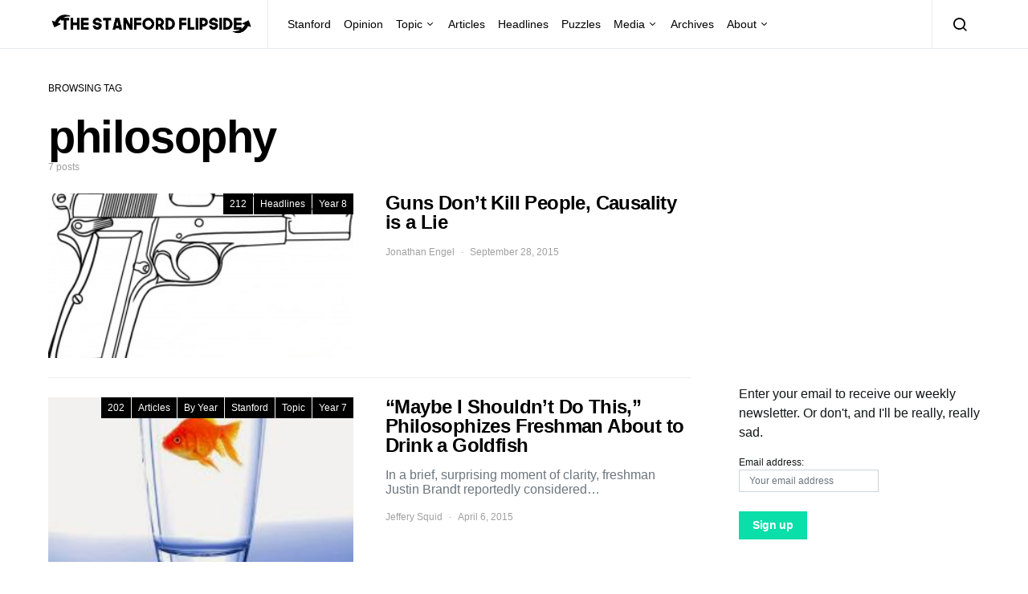

--- FILE ---
content_type: text/html; charset=UTF-8
request_url: https://stanfordflipside.com/tag/philosophy/
body_size: 10823
content:
<!doctype html>
<html lang="en-US">
<head>
	<meta charset="UTF-8">
	<meta name="viewport" content="width=device-width, initial-scale=1">
	<link rel="profile" href="http://gmpg.org/xfn/11">

	<title>philosophy &#8211; The Stanford Flipside</title>
<meta name='robots' content='max-image-preview:large' />
<link rel="alternate" type="application/rss+xml" title="The Stanford Flipside &raquo; Feed" href="https://stanfordflipside.com/feed/" />
<link rel="alternate" type="application/rss+xml" title="The Stanford Flipside &raquo; Comments Feed" href="https://stanfordflipside.com/comments/feed/" />
<link rel="alternate" type="application/rss+xml" title="The Stanford Flipside &raquo; philosophy Tag Feed" href="https://stanfordflipside.com/tag/philosophy/feed/" />
<script type="text/javascript">
/* <![CDATA[ */
window._wpemojiSettings = {"baseUrl":"https:\/\/s.w.org\/images\/core\/emoji\/15.0.3\/72x72\/","ext":".png","svgUrl":"https:\/\/s.w.org\/images\/core\/emoji\/15.0.3\/svg\/","svgExt":".svg","source":{"concatemoji":"https:\/\/stanfordflipside.com\/wp-includes\/js\/wp-emoji-release.min.js?ver=6.5.7"}};
/*! This file is auto-generated */
!function(i,n){var o,s,e;function c(e){try{var t={supportTests:e,timestamp:(new Date).valueOf()};sessionStorage.setItem(o,JSON.stringify(t))}catch(e){}}function p(e,t,n){e.clearRect(0,0,e.canvas.width,e.canvas.height),e.fillText(t,0,0);var t=new Uint32Array(e.getImageData(0,0,e.canvas.width,e.canvas.height).data),r=(e.clearRect(0,0,e.canvas.width,e.canvas.height),e.fillText(n,0,0),new Uint32Array(e.getImageData(0,0,e.canvas.width,e.canvas.height).data));return t.every(function(e,t){return e===r[t]})}function u(e,t,n){switch(t){case"flag":return n(e,"\ud83c\udff3\ufe0f\u200d\u26a7\ufe0f","\ud83c\udff3\ufe0f\u200b\u26a7\ufe0f")?!1:!n(e,"\ud83c\uddfa\ud83c\uddf3","\ud83c\uddfa\u200b\ud83c\uddf3")&&!n(e,"\ud83c\udff4\udb40\udc67\udb40\udc62\udb40\udc65\udb40\udc6e\udb40\udc67\udb40\udc7f","\ud83c\udff4\u200b\udb40\udc67\u200b\udb40\udc62\u200b\udb40\udc65\u200b\udb40\udc6e\u200b\udb40\udc67\u200b\udb40\udc7f");case"emoji":return!n(e,"\ud83d\udc26\u200d\u2b1b","\ud83d\udc26\u200b\u2b1b")}return!1}function f(e,t,n){var r="undefined"!=typeof WorkerGlobalScope&&self instanceof WorkerGlobalScope?new OffscreenCanvas(300,150):i.createElement("canvas"),a=r.getContext("2d",{willReadFrequently:!0}),o=(a.textBaseline="top",a.font="600 32px Arial",{});return e.forEach(function(e){o[e]=t(a,e,n)}),o}function t(e){var t=i.createElement("script");t.src=e,t.defer=!0,i.head.appendChild(t)}"undefined"!=typeof Promise&&(o="wpEmojiSettingsSupports",s=["flag","emoji"],n.supports={everything:!0,everythingExceptFlag:!0},e=new Promise(function(e){i.addEventListener("DOMContentLoaded",e,{once:!0})}),new Promise(function(t){var n=function(){try{var e=JSON.parse(sessionStorage.getItem(o));if("object"==typeof e&&"number"==typeof e.timestamp&&(new Date).valueOf()<e.timestamp+604800&&"object"==typeof e.supportTests)return e.supportTests}catch(e){}return null}();if(!n){if("undefined"!=typeof Worker&&"undefined"!=typeof OffscreenCanvas&&"undefined"!=typeof URL&&URL.createObjectURL&&"undefined"!=typeof Blob)try{var e="postMessage("+f.toString()+"("+[JSON.stringify(s),u.toString(),p.toString()].join(",")+"));",r=new Blob([e],{type:"text/javascript"}),a=new Worker(URL.createObjectURL(r),{name:"wpTestEmojiSupports"});return void(a.onmessage=function(e){c(n=e.data),a.terminate(),t(n)})}catch(e){}c(n=f(s,u,p))}t(n)}).then(function(e){for(var t in e)n.supports[t]=e[t],n.supports.everything=n.supports.everything&&n.supports[t],"flag"!==t&&(n.supports.everythingExceptFlag=n.supports.everythingExceptFlag&&n.supports[t]);n.supports.everythingExceptFlag=n.supports.everythingExceptFlag&&!n.supports.flag,n.DOMReady=!1,n.readyCallback=function(){n.DOMReady=!0}}).then(function(){return e}).then(function(){var e;n.supports.everything||(n.readyCallback(),(e=n.source||{}).concatemoji?t(e.concatemoji):e.wpemoji&&e.twemoji&&(t(e.twemoji),t(e.wpemoji)))}))}((window,document),window._wpemojiSettings);
/* ]]> */
</script>
<style id='wp-emoji-styles-inline-css' type='text/css'>

	img.wp-smiley, img.emoji {
		display: inline !important;
		border: none !important;
		box-shadow: none !important;
		height: 1em !important;
		width: 1em !important;
		margin: 0 0.07em !important;
		vertical-align: -0.1em !important;
		background: none !important;
		padding: 0 !important;
	}
</style>
<link rel='stylesheet' id='wp-block-library-css' href='https://stanfordflipside.com/wp-includes/css/dist/block-library/style.min.css?ver=6.5.7' type='text/css' media='all' />
<style id='classic-theme-styles-inline-css' type='text/css'>
/*! This file is auto-generated */
.wp-block-button__link{color:#fff;background-color:#32373c;border-radius:9999px;box-shadow:none;text-decoration:none;padding:calc(.667em + 2px) calc(1.333em + 2px);font-size:1.125em}.wp-block-file__button{background:#32373c;color:#fff;text-decoration:none}
</style>
<style id='global-styles-inline-css' type='text/css'>
body{--wp--preset--color--black: #000000;--wp--preset--color--cyan-bluish-gray: #abb8c3;--wp--preset--color--white: #ffffff;--wp--preset--color--pale-pink: #f78da7;--wp--preset--color--vivid-red: #cf2e2e;--wp--preset--color--luminous-vivid-orange: #ff6900;--wp--preset--color--luminous-vivid-amber: #fcb900;--wp--preset--color--light-green-cyan: #7bdcb5;--wp--preset--color--vivid-green-cyan: #00d084;--wp--preset--color--pale-cyan-blue: #8ed1fc;--wp--preset--color--vivid-cyan-blue: #0693e3;--wp--preset--color--vivid-purple: #9b51e0;--wp--preset--gradient--vivid-cyan-blue-to-vivid-purple: linear-gradient(135deg,rgba(6,147,227,1) 0%,rgb(155,81,224) 100%);--wp--preset--gradient--light-green-cyan-to-vivid-green-cyan: linear-gradient(135deg,rgb(122,220,180) 0%,rgb(0,208,130) 100%);--wp--preset--gradient--luminous-vivid-amber-to-luminous-vivid-orange: linear-gradient(135deg,rgba(252,185,0,1) 0%,rgba(255,105,0,1) 100%);--wp--preset--gradient--luminous-vivid-orange-to-vivid-red: linear-gradient(135deg,rgba(255,105,0,1) 0%,rgb(207,46,46) 100%);--wp--preset--gradient--very-light-gray-to-cyan-bluish-gray: linear-gradient(135deg,rgb(238,238,238) 0%,rgb(169,184,195) 100%);--wp--preset--gradient--cool-to-warm-spectrum: linear-gradient(135deg,rgb(74,234,220) 0%,rgb(151,120,209) 20%,rgb(207,42,186) 40%,rgb(238,44,130) 60%,rgb(251,105,98) 80%,rgb(254,248,76) 100%);--wp--preset--gradient--blush-light-purple: linear-gradient(135deg,rgb(255,206,236) 0%,rgb(152,150,240) 100%);--wp--preset--gradient--blush-bordeaux: linear-gradient(135deg,rgb(254,205,165) 0%,rgb(254,45,45) 50%,rgb(107,0,62) 100%);--wp--preset--gradient--luminous-dusk: linear-gradient(135deg,rgb(255,203,112) 0%,rgb(199,81,192) 50%,rgb(65,88,208) 100%);--wp--preset--gradient--pale-ocean: linear-gradient(135deg,rgb(255,245,203) 0%,rgb(182,227,212) 50%,rgb(51,167,181) 100%);--wp--preset--gradient--electric-grass: linear-gradient(135deg,rgb(202,248,128) 0%,rgb(113,206,126) 100%);--wp--preset--gradient--midnight: linear-gradient(135deg,rgb(2,3,129) 0%,rgb(40,116,252) 100%);--wp--preset--font-size--small: 13px;--wp--preset--font-size--medium: 20px;--wp--preset--font-size--large: 36px;--wp--preset--font-size--x-large: 42px;--wp--preset--spacing--20: 0.44rem;--wp--preset--spacing--30: 0.67rem;--wp--preset--spacing--40: 1rem;--wp--preset--spacing--50: 1.5rem;--wp--preset--spacing--60: 2.25rem;--wp--preset--spacing--70: 3.38rem;--wp--preset--spacing--80: 5.06rem;--wp--preset--shadow--natural: 6px 6px 9px rgba(0, 0, 0, 0.2);--wp--preset--shadow--deep: 12px 12px 50px rgba(0, 0, 0, 0.4);--wp--preset--shadow--sharp: 6px 6px 0px rgba(0, 0, 0, 0.2);--wp--preset--shadow--outlined: 6px 6px 0px -3px rgba(255, 255, 255, 1), 6px 6px rgba(0, 0, 0, 1);--wp--preset--shadow--crisp: 6px 6px 0px rgba(0, 0, 0, 1);}:where(.is-layout-flex){gap: 0.5em;}:where(.is-layout-grid){gap: 0.5em;}body .is-layout-flex{display: flex;}body .is-layout-flex{flex-wrap: wrap;align-items: center;}body .is-layout-flex > *{margin: 0;}body .is-layout-grid{display: grid;}body .is-layout-grid > *{margin: 0;}:where(.wp-block-columns.is-layout-flex){gap: 2em;}:where(.wp-block-columns.is-layout-grid){gap: 2em;}:where(.wp-block-post-template.is-layout-flex){gap: 1.25em;}:where(.wp-block-post-template.is-layout-grid){gap: 1.25em;}.has-black-color{color: var(--wp--preset--color--black) !important;}.has-cyan-bluish-gray-color{color: var(--wp--preset--color--cyan-bluish-gray) !important;}.has-white-color{color: var(--wp--preset--color--white) !important;}.has-pale-pink-color{color: var(--wp--preset--color--pale-pink) !important;}.has-vivid-red-color{color: var(--wp--preset--color--vivid-red) !important;}.has-luminous-vivid-orange-color{color: var(--wp--preset--color--luminous-vivid-orange) !important;}.has-luminous-vivid-amber-color{color: var(--wp--preset--color--luminous-vivid-amber) !important;}.has-light-green-cyan-color{color: var(--wp--preset--color--light-green-cyan) !important;}.has-vivid-green-cyan-color{color: var(--wp--preset--color--vivid-green-cyan) !important;}.has-pale-cyan-blue-color{color: var(--wp--preset--color--pale-cyan-blue) !important;}.has-vivid-cyan-blue-color{color: var(--wp--preset--color--vivid-cyan-blue) !important;}.has-vivid-purple-color{color: var(--wp--preset--color--vivid-purple) !important;}.has-black-background-color{background-color: var(--wp--preset--color--black) !important;}.has-cyan-bluish-gray-background-color{background-color: var(--wp--preset--color--cyan-bluish-gray) !important;}.has-white-background-color{background-color: var(--wp--preset--color--white) !important;}.has-pale-pink-background-color{background-color: var(--wp--preset--color--pale-pink) !important;}.has-vivid-red-background-color{background-color: var(--wp--preset--color--vivid-red) !important;}.has-luminous-vivid-orange-background-color{background-color: var(--wp--preset--color--luminous-vivid-orange) !important;}.has-luminous-vivid-amber-background-color{background-color: var(--wp--preset--color--luminous-vivid-amber) !important;}.has-light-green-cyan-background-color{background-color: var(--wp--preset--color--light-green-cyan) !important;}.has-vivid-green-cyan-background-color{background-color: var(--wp--preset--color--vivid-green-cyan) !important;}.has-pale-cyan-blue-background-color{background-color: var(--wp--preset--color--pale-cyan-blue) !important;}.has-vivid-cyan-blue-background-color{background-color: var(--wp--preset--color--vivid-cyan-blue) !important;}.has-vivid-purple-background-color{background-color: var(--wp--preset--color--vivid-purple) !important;}.has-black-border-color{border-color: var(--wp--preset--color--black) !important;}.has-cyan-bluish-gray-border-color{border-color: var(--wp--preset--color--cyan-bluish-gray) !important;}.has-white-border-color{border-color: var(--wp--preset--color--white) !important;}.has-pale-pink-border-color{border-color: var(--wp--preset--color--pale-pink) !important;}.has-vivid-red-border-color{border-color: var(--wp--preset--color--vivid-red) !important;}.has-luminous-vivid-orange-border-color{border-color: var(--wp--preset--color--luminous-vivid-orange) !important;}.has-luminous-vivid-amber-border-color{border-color: var(--wp--preset--color--luminous-vivid-amber) !important;}.has-light-green-cyan-border-color{border-color: var(--wp--preset--color--light-green-cyan) !important;}.has-vivid-green-cyan-border-color{border-color: var(--wp--preset--color--vivid-green-cyan) !important;}.has-pale-cyan-blue-border-color{border-color: var(--wp--preset--color--pale-cyan-blue) !important;}.has-vivid-cyan-blue-border-color{border-color: var(--wp--preset--color--vivid-cyan-blue) !important;}.has-vivid-purple-border-color{border-color: var(--wp--preset--color--vivid-purple) !important;}.has-vivid-cyan-blue-to-vivid-purple-gradient-background{background: var(--wp--preset--gradient--vivid-cyan-blue-to-vivid-purple) !important;}.has-light-green-cyan-to-vivid-green-cyan-gradient-background{background: var(--wp--preset--gradient--light-green-cyan-to-vivid-green-cyan) !important;}.has-luminous-vivid-amber-to-luminous-vivid-orange-gradient-background{background: var(--wp--preset--gradient--luminous-vivid-amber-to-luminous-vivid-orange) !important;}.has-luminous-vivid-orange-to-vivid-red-gradient-background{background: var(--wp--preset--gradient--luminous-vivid-orange-to-vivid-red) !important;}.has-very-light-gray-to-cyan-bluish-gray-gradient-background{background: var(--wp--preset--gradient--very-light-gray-to-cyan-bluish-gray) !important;}.has-cool-to-warm-spectrum-gradient-background{background: var(--wp--preset--gradient--cool-to-warm-spectrum) !important;}.has-blush-light-purple-gradient-background{background: var(--wp--preset--gradient--blush-light-purple) !important;}.has-blush-bordeaux-gradient-background{background: var(--wp--preset--gradient--blush-bordeaux) !important;}.has-luminous-dusk-gradient-background{background: var(--wp--preset--gradient--luminous-dusk) !important;}.has-pale-ocean-gradient-background{background: var(--wp--preset--gradient--pale-ocean) !important;}.has-electric-grass-gradient-background{background: var(--wp--preset--gradient--electric-grass) !important;}.has-midnight-gradient-background{background: var(--wp--preset--gradient--midnight) !important;}.has-small-font-size{font-size: var(--wp--preset--font-size--small) !important;}.has-medium-font-size{font-size: var(--wp--preset--font-size--medium) !important;}.has-large-font-size{font-size: var(--wp--preset--font-size--large) !important;}.has-x-large-font-size{font-size: var(--wp--preset--font-size--x-large) !important;}
.wp-block-navigation a:where(:not(.wp-element-button)){color: inherit;}
:where(.wp-block-post-template.is-layout-flex){gap: 1.25em;}:where(.wp-block-post-template.is-layout-grid){gap: 1.25em;}
:where(.wp-block-columns.is-layout-flex){gap: 2em;}:where(.wp-block-columns.is-layout-grid){gap: 2em;}
.wp-block-pullquote{font-size: 1.5em;line-height: 1.6;}
</style>
<link rel='stylesheet' id='csco-styles-css' href='https://stanfordflipside.com/wp-content/themes/spotlight/style.css?ver=1.6.3' type='text/css' media='all' />
<style id='csco-styles-inline-css' type='text/css'>
a:hover, .entry-content a, .must-log-in a, blockquote:before, .cs-bg-dark .footer-title, .cs-bg-dark .pk-social-links-scheme-bold:not(.pk-social-links-scheme-light-rounded) .pk-social-links-link .pk-social-links-icon{color:#0ADEA9;}.wp-block-button .wp-block-button__link:not(.has-background), button, .button, input[type="button"], input[type="reset"], input[type="submit"], .cs-bg-dark .pk-social-links-scheme-light-rounded .pk-social-links-link:hover .pk-social-links-icon, article .cs-overlay .post-categories a:hover, .post-format-icon > a:hover, .cs-list-articles > li > a:hover:before, .pk-bg-primary, .pk-button-primary, .pk-badge-primary, h2.pk-heading-numbered:before, .pk-post-item .pk-post-thumbnail a:hover .pk-post-number, .post-comments-show button{background-color:#0ADEA9;}.pk-bg-overlay, .pk-zoom-icon-popup:after{background-color:rgba(0,0,0,0.25);}.navbar-primary, .header-default .offcanvas-header{background-color:#ffffff;}.navbar-nav .sub-menu, .navbar-nav .cs-mega-menu-has-categories .cs-mm-categories, .navbar-primary .navbar-dropdown-container{background-color:#0a0a0a;}.navbar-nav > li.menu-item-has-children > .sub-menu:after, .navbar-primary .navbar-dropdown-container:after{border-bottom-color:#0a0a0a;}.site-footer{background-color:#ffffff;}body{font-family:-apple-system, BlinkMacSystemFont, "Segoe UI", Roboto, Oxygen-Sans, Ubuntu, Cantarell, "Helvetica Neue", sans-serif;font-size:1rem;font-weight:400;letter-spacing:0px;}.cs-font-primary, button, .button, input[type="button"], input[type="reset"], input[type="submit"], .no-comments, .text-action, .cs-link-more, .share-total, .nav-links, .comment-reply-link, .post-tags a, .post-sidebar-tags a, .tagcloud a, .read-more, .navigation.pagination .nav-links > span, .navigation.pagination .nav-links > a, .pk-font-primary, .navbar-dropdown-btn-follow{font-family:-apple-system, BlinkMacSystemFont, "Segoe UI", Roboto, Oxygen-Sans, Ubuntu, Cantarell, "Helvetica Neue", sans-serif;font-size:0.875rem;font-weight:700;letter-spacing:-0.025em;text-transform:none;}label, .cs-font-secondary, .post-meta, .archive-count, .page-subtitle, .site-description, figcaption, .wp-block-image figcaption, .wp-block-audio figcaption, .wp-block-embed figcaption, .wp-block-pullquote cite, .wp-block-pullquote footer, .wp-block-pullquote .wp-block-pullquote__citation, .wp-block-quote cite, .post-format-icon, .comment-metadata, .says, .logged-in-as, .must-log-in, .wp-caption-text, .widget_rss ul li .rss-date, blockquote cite, div[class*="meta-"], span[class*="meta-"], small, .post-sidebar-shares .total-shares, .cs-breadcrumbs, .cs-homepage-category-count, .pk-font-secondary{font-family:-apple-system, BlinkMacSystemFont, "Segoe UI", Roboto, Oxygen-Sans, Ubuntu, Cantarell, "Helvetica Neue", sans-serif;font-size:0.75rem;font-weight:400;letter-spacing:0px;text-transform:none;}.entry-content{font-family:inherit;font-size:inherit;font-weight:inherit;letter-spacing:inherit;}h1, h2, h3, h4, h5, h6, .h1, .h2, .h3, .h4, .h5, .h6, .site-title, .comment-author .fn, blockquote, .wp-block-quote, .wp-block-cover .wp-block-cover-image-text, .wp-block-cover .wp-block-cover-text, .wp-block-cover h2, .wp-block-cover-image .wp-block-cover-image-text, .wp-block-cover-image .wp-block-cover-text, .wp-block-cover-image h2, .wp-block-pullquote p, p.has-drop-cap:not(:focus):first-letter, .pk-font-heading, .post-sidebar-date .reader-text{font-family:-apple-system, BlinkMacSystemFont, "Segoe UI", Roboto, Oxygen-Sans, Ubuntu, Cantarell, "Helvetica Neue", sans-serif;font-weight:700;letter-spacing:-0.025em;text-transform:none;}.title-block, .pk-font-block{font-family:-apple-system, BlinkMacSystemFont, "Segoe UI", Roboto, Oxygen-Sans, Ubuntu, Cantarell, "Helvetica Neue", sans-serif;font-size:0.75rem;font-weight:400;letter-spacing:0px;text-transform:uppercase;color:#000000;}.navbar-nav > li > a, .cs-mega-menu-child > a, .widget_archive li, .widget_categories li, .widget_meta li a, .widget_nav_menu .menu > li > a, .widget_pages .page_item a{font-family:-apple-system, BlinkMacSystemFont, "Segoe UI", Roboto, Oxygen-Sans, Ubuntu, Cantarell, "Helvetica Neue", sans-serif;font-size:0.875rem;font-weight:400;letter-spacing:0px;text-transform:none;}.navbar-nav .sub-menu > li > a, .widget_categories .children li a, .widget_nav_menu .sub-menu > li > a{font-family:-apple-system, BlinkMacSystemFont, "Segoe UI", Roboto, Oxygen-Sans, Ubuntu, Cantarell, "Helvetica Neue", sans-serif;font-size:0.875rem;font-weight:400;letter-spacing:0px;text-transform:none;}
</style>
<script type="text/javascript" src="https://stanfordflipside.com/wp-includes/js/jquery/jquery.min.js?ver=3.7.1" id="jquery-core-js"></script>
<script type="text/javascript" src="https://stanfordflipside.com/wp-includes/js/jquery/jquery-migrate.min.js?ver=3.4.1" id="jquery-migrate-js"></script>
<link rel="https://api.w.org/" href="https://stanfordflipside.com/wp-json/" /><link rel="alternate" type="application/json" href="https://stanfordflipside.com/wp-json/wp/v2/tags/53" /><link rel="EditURI" type="application/rsd+xml" title="RSD" href="https://stanfordflipside.com/xmlrpc.php?rsd" />
<meta name="generator" content="WordPress 6.5.7" />
<link rel="icon" href="https://stanfordflipside.com/images/cropped-flipside_icon_square-32x32.png" sizes="32x32" />
<link rel="icon" href="https://stanfordflipside.com/images/cropped-flipside_icon_square-192x192.png" sizes="192x192" />
<link rel="apple-touch-icon" href="https://stanfordflipside.com/images/cropped-flipside_icon_square-180x180.png" />
<meta name="msapplication-TileImage" content="https://stanfordflipside.com/images/cropped-flipside_icon_square-270x270.png" />
</head>

<body class="archive tag tag-philosophy tag-53 wp-embed-responsive cs-page-layout-right header-default navbar-sticky-enabled navbar-smart-enabled sticky-sidebar-enabled stick-to-bottom block-align-enabled">

	<div class="site-overlay"></div>

	<div class="offcanvas">

		<div class="offcanvas-header">

			
			<nav class="navbar navbar-offcanvas">

									<a class="navbar-brand" href="https://stanfordflipside.com/" rel="home">
						<img src="https://stanfordflipside.com/images/2020crop_LOGO_flipside-logo-copy.png"  alt="The Stanford Flipside" >					</a>
					
				<button type="button" class="toggle-offcanvas button-round">
					<i class="cs-icon cs-icon-x"></i>
				</button>

			</nav>

			
		</div>

		<aside class="offcanvas-sidebar">
			<div class="offcanvas-inner">
				<div class="widget widget_nav_menu cs-d-lg-none"><div class="menu-main-menu-container"><ul id="menu-main-menu" class="menu"><li id="menu-item-8485" class="menu-item menu-item-type-taxonomy menu-item-object-category menu-item-8485"><a href="https://stanfordflipside.com/category/topic/stanford/">Stanford</a></li>
<li id="menu-item-8499" class="menu-item menu-item-type-taxonomy menu-item-object-category menu-item-8499"><a href="https://stanfordflipside.com/category/topic/opinion/">Opinion</a></li>
<li id="menu-item-8493" class="menu-item menu-item-type-taxonomy menu-item-object-category menu-item-has-children menu-item-8493"><a href="https://stanfordflipside.com/category/topic/">Topic</a>
<ul class="sub-menu">
	<li id="menu-item-8502" class="menu-item menu-item-type-taxonomy menu-item-object-category menu-item-8502"><a href="https://stanfordflipside.com/category/topic/technology/">Technology</a></li>
	<li id="menu-item-8494" class="menu-item menu-item-type-taxonomy menu-item-object-category menu-item-8494"><a href="https://stanfordflipside.com/category/topic/business/">Business</a></li>
	<li id="menu-item-8495" class="menu-item menu-item-type-taxonomy menu-item-object-category menu-item-8495"><a href="https://stanfordflipside.com/category/topic/entertainment/">Entertainment</a></li>
	<li id="menu-item-8496" class="menu-item menu-item-type-taxonomy menu-item-object-category menu-item-8496"><a href="https://stanfordflipside.com/category/topic/environment-topic/">Environment</a></li>
	<li id="menu-item-8497" class="menu-item menu-item-type-taxonomy menu-item-object-category menu-item-8497"><a href="https://stanfordflipside.com/category/topic/life/">Life</a></li>
	<li id="menu-item-8498" class="menu-item menu-item-type-taxonomy menu-item-object-category menu-item-8498"><a href="https://stanfordflipside.com/category/topic/local/">Local</a></li>
	<li id="menu-item-8500" class="menu-item menu-item-type-taxonomy menu-item-object-category menu-item-8500"><a href="https://stanfordflipside.com/category/topic/politics/">Politics</a></li>
	<li id="menu-item-8501" class="menu-item menu-item-type-taxonomy menu-item-object-category menu-item-8501"><a href="https://stanfordflipside.com/category/topic/sports/">Sports</a></li>
</ul>
</li>
<li id="menu-item-8481" class="menu-item menu-item-type-taxonomy menu-item-object-category menu-item-8481"><a href="https://stanfordflipside.com/category/articles/">Articles</a></li>
<li id="menu-item-8482" class="menu-item menu-item-type-taxonomy menu-item-object-category menu-item-8482"><a href="https://stanfordflipside.com/category/headlines/">Headlines</a></li>
<li id="menu-item-8484" class="menu-item menu-item-type-taxonomy menu-item-object-category menu-item-8484"><a href="https://stanfordflipside.com/category/puzzles/">Puzzles</a></li>
<li id="menu-item-8503" class="menu-item menu-item-type-custom menu-item-object-custom menu-item-has-children menu-item-8503"><a href="http://stanfordflipside.com/media">Media</a>
<ul class="sub-menu">
	<li id="menu-item-8491" class="menu-item menu-item-type-taxonomy menu-item-object-category menu-item-8491"><a href="https://stanfordflipside.com/category/slideshow/">Slideshow</a></li>
	<li id="menu-item-8487" class="menu-item menu-item-type-taxonomy menu-item-object-category menu-item-8487"><a href="https://stanfordflipside.com/category/video/">Video</a></li>
	<li id="menu-item-8489" class="menu-item menu-item-type-taxonomy menu-item-object-category menu-item-8489"><a href="https://stanfordflipside.com/category/magazine/">Magazine</a></li>
	<li id="menu-item-8490" class="menu-item menu-item-type-taxonomy menu-item-object-category menu-item-8490"><a href="https://stanfordflipside.com/category/radio/">Radio</a></li>
	<li id="menu-item-8488" class="menu-item menu-item-type-taxonomy menu-item-object-category menu-item-8488"><a href="https://stanfordflipside.com/category/graphics/">Graphics</a></li>
</ul>
</li>
<li id="menu-item-17976" class="menu-item menu-item-type-post_type menu-item-object-page menu-item-17976"><a href="https://stanfordflipside.com/archives/">Archives</a></li>
<li id="menu-item-17979" class="menu-item menu-item-type-post_type menu-item-object-page menu-item-has-children menu-item-17979"><a href="https://stanfordflipside.com/about/">About</a>
<ul class="sub-menu">
	<li id="menu-item-17992" class="menu-item menu-item-type-post_type menu-item-object-page menu-item-17992"><a href="https://stanfordflipside.com/about/">About</a></li>
	<li id="menu-item-17977" class="menu-item menu-item-type-post_type menu-item-object-page menu-item-17977"><a href="https://stanfordflipside.com/contact/">Contact</a></li>
	<li id="menu-item-17978" class="menu-item menu-item-type-post_type menu-item-object-page menu-item-17978"><a href="https://stanfordflipside.com/staff/">Staff</a></li>
</ul>
</li>
</ul></div></div>
							</div>
		</aside>
	</div>

<div id="page" class="site">

	
	<div class="site-inner">

		
		<header id="masthead" class="site-header">

			
			

<nav class="navbar navbar-primary">

	
	<div class="navbar-wrap ">

		<div class="navbar-container">

			<div class="navbar-content">

						<button type="button" class="navbar-toggle-offcanvas toggle-offcanvas  cs-d-lg-none">
			<i class="cs-icon cs-icon-menu"></i>
		</button>
					<a class="navbar-brand" href="https://stanfordflipside.com/" rel="home">
				<img src="https://stanfordflipside.com/images/2020crop_LOGO_flipside-logo-copy.png"  alt="The Stanford Flipside" >			</a>
			<ul id="menu-main-menu-1" class="navbar-nav  cs-navbar-nav-submenu-dark"><li class="menu-item menu-item-type-taxonomy menu-item-object-category menu-item-8485"><a href="https://stanfordflipside.com/category/topic/stanford/">Stanford</a></li>
<li class="menu-item menu-item-type-taxonomy menu-item-object-category menu-item-8499"><a href="https://stanfordflipside.com/category/topic/opinion/">Opinion</a></li>
<li class="menu-item menu-item-type-taxonomy menu-item-object-category menu-item-has-children menu-item-8493"><a href="https://stanfordflipside.com/category/topic/">Topic</a>
<ul class="sub-menu">
	<li class="menu-item menu-item-type-taxonomy menu-item-object-category menu-item-8502"><a href="https://stanfordflipside.com/category/topic/technology/">Technology</a></li>
	<li class="menu-item menu-item-type-taxonomy menu-item-object-category menu-item-8494"><a href="https://stanfordflipside.com/category/topic/business/">Business</a></li>
	<li class="menu-item menu-item-type-taxonomy menu-item-object-category menu-item-8495"><a href="https://stanfordflipside.com/category/topic/entertainment/">Entertainment</a></li>
	<li class="menu-item menu-item-type-taxonomy menu-item-object-category menu-item-8496"><a href="https://stanfordflipside.com/category/topic/environment-topic/">Environment</a></li>
	<li class="menu-item menu-item-type-taxonomy menu-item-object-category menu-item-8497"><a href="https://stanfordflipside.com/category/topic/life/">Life</a></li>
	<li class="menu-item menu-item-type-taxonomy menu-item-object-category menu-item-8498"><a href="https://stanfordflipside.com/category/topic/local/">Local</a></li>
	<li class="menu-item menu-item-type-taxonomy menu-item-object-category menu-item-8500"><a href="https://stanfordflipside.com/category/topic/politics/">Politics</a></li>
	<li class="menu-item menu-item-type-taxonomy menu-item-object-category menu-item-8501"><a href="https://stanfordflipside.com/category/topic/sports/">Sports</a></li>
</ul>
</li>
<li class="menu-item menu-item-type-taxonomy menu-item-object-category menu-item-8481"><a href="https://stanfordflipside.com/category/articles/">Articles</a></li>
<li class="menu-item menu-item-type-taxonomy menu-item-object-category menu-item-8482"><a href="https://stanfordflipside.com/category/headlines/">Headlines</a></li>
<li class="menu-item menu-item-type-taxonomy menu-item-object-category menu-item-8484"><a href="https://stanfordflipside.com/category/puzzles/">Puzzles</a></li>
<li class="menu-item menu-item-type-custom menu-item-object-custom menu-item-has-children menu-item-8503"><a href="http://stanfordflipside.com/media">Media</a>
<ul class="sub-menu">
	<li class="menu-item menu-item-type-taxonomy menu-item-object-category menu-item-8491"><a href="https://stanfordflipside.com/category/slideshow/">Slideshow</a></li>
	<li class="menu-item menu-item-type-taxonomy menu-item-object-category menu-item-8487"><a href="https://stanfordflipside.com/category/video/">Video</a></li>
	<li class="menu-item menu-item-type-taxonomy menu-item-object-category menu-item-8489"><a href="https://stanfordflipside.com/category/magazine/">Magazine</a></li>
	<li class="menu-item menu-item-type-taxonomy menu-item-object-category menu-item-8490"><a href="https://stanfordflipside.com/category/radio/">Radio</a></li>
	<li class="menu-item menu-item-type-taxonomy menu-item-object-category menu-item-8488"><a href="https://stanfordflipside.com/category/graphics/">Graphics</a></li>
</ul>
</li>
<li class="menu-item menu-item-type-post_type menu-item-object-page menu-item-17976"><a href="https://stanfordflipside.com/archives/">Archives</a></li>
<li class="menu-item menu-item-type-post_type menu-item-object-page menu-item-has-children menu-item-17979"><a href="https://stanfordflipside.com/about/">About</a>
<ul class="sub-menu">
	<li class="menu-item menu-item-type-post_type menu-item-object-page menu-item-17992"><a href="https://stanfordflipside.com/about/">About</a></li>
	<li class="menu-item menu-item-type-post_type menu-item-object-page menu-item-17977"><a href="https://stanfordflipside.com/contact/">Contact</a></li>
	<li class="menu-item menu-item-type-post_type menu-item-object-page menu-item-17978"><a href="https://stanfordflipside.com/staff/">Staff</a></li>
</ul>
</li>
</ul>		<button type="button" class="navbar-toggle-search toggle-search">
			<i class="cs-icon cs-icon-search"></i>
		</button>
		
			</div><!-- .navbar-content -->

		</div><!-- .navbar-container -->

	</div><!-- .navbar-wrap -->

	
<div class="site-search" id="search">
	<div class="cs-container">
		<div class="search-form-wrap">
			
<form role="search" method="get" class="search-form" action="https://stanfordflipside.com/">
	<label class="sr-only">Search for:</label>
	<div class="cs-input-group">
		<input type="search" value="" name="s" class="search-field" placeholder="Search" required>
		<button type="submit" class="search-submit">Search</button>
	</div>
</form>
			<span class="search-close"></span>
		</div>
	</div>
</div>

</nav><!-- .navbar -->

			
		</header><!-- #masthead -->

		
		
		<div class="site-content sidebar-enabled sidebar-right post-sidebar-disabled">

			
			<div class="cs-container">

				
				<div id="content" class="main-content">

					
	<div id="primary" class="content-area">

		
		<main id="main" class="site-main">

			
<header class="page-header ">

				<p class="page-subtitle title-block">Browsing Tag</p>
			<h1 class="page-title">philosophy</h1>		<div class="archive-count">
			7 posts		</div>
		</header>

				<div class="post-archive">

					<div class="archive-wrap">

						<div class="archive-main">
							
<article class="layout-list post-13369 post type-post status-publish format-standard has-post-thumbnail category-6768 category-headlines category-year-8 tag-causality tag-gun-violence tag-philosophy tag-proverbs">

	<div class="post-outer">

		<a class="post-link" href="https://stanfordflipside.com/2015/09/guns-dont-kill-people-causality-is-a-lie-3/"></a>

		
					<div class="post-inner entry-thumbnail">
				<div class="cs-overlay cs-overlay-simple cs-overlay-ratio cs-ratio-landscape cs-bg-dark">
					<div class="cs-overlay-background">
						<img width="307" height="200" src="https://stanfordflipside.com/images/212pistol.jpg" class="attachment-csco-thumbnail size-csco-thumbnail wp-post-image" alt="" decoding="async" fetchpriority="high" srcset="https://stanfordflipside.com/images/212pistol.jpg 1057w, https://stanfordflipside.com/images/212pistol-360x234.jpg 360w, https://stanfordflipside.com/images/212pistol-1024x667.jpg 1024w, https://stanfordflipside.com/images/212pistol-84x55.jpg 84w, https://stanfordflipside.com/images/212pistol-310x202.jpg 310w, https://stanfordflipside.com/images/212pistol-900x586.jpg 900w" sizes="(max-width: 307px) 100vw, 307px" />					</div>
					<div class="cs-overlay-content">
						<div class="meta-category"><ul class="post-categories">
	<li><a href="https://stanfordflipside.com/category/year/year-8/212/" rel="category tag">212</a></li>
	<li><a href="https://stanfordflipside.com/category/headlines/" rel="category tag">Headlines</a></li>
	<li><a href="https://stanfordflipside.com/category/year/year-8/" rel="category tag">Year 8</a></li></ul></div>											</div>
				</div>
			</div>
		
		<div class="post-inner entry-inner">

			<div class="entry-data">

				<header class="entry-header">
					<h2 class="entry-title">Guns Don&#8217;t Kill People, Causality is a Lie</h2>				</header>

				<div class="entry-excerpt">
									</div>

				<ul class="post-meta"><li class="meta-author"><span class="author"><a class="url fn n" href="https://stanfordflipside.com/author/jengel/" title="View all posts by Jonathan Engel">Jonathan Engel</a></span></li><li class="meta-date">September 28, 2015</li></ul>
			</div>

		</div>

	</div><!-- .post-outer -->

</article><!-- #post-13369 -->

<article class="layout-list post-12898 post type-post status-publish format-standard has-post-thumbnail category-6422 category-articles category-year category-stanford category-topic category-year-7 tag-goldfish tag-philosophy tag-pledge tag-wriggling">

	<div class="post-outer">

		<a class="post-link" href="https://stanfordflipside.com/2015/04/maybe-i-shouldnt-do-this-philosophizes-freshman-about-to-drink-a-goldfish/"></a>

		
					<div class="post-inner entry-thumbnail">
				<div class="cs-overlay cs-overlay-simple cs-overlay-ratio cs-ratio-landscape cs-bg-dark">
					<div class="cs-overlay-background">
						<img width="200" height="200" src="https://stanfordflipside.com/images/goldfish_shot_glass.jpg" class="attachment-csco-thumbnail size-csco-thumbnail wp-post-image" alt="" decoding="async" srcset="https://stanfordflipside.com/images/goldfish_shot_glass.jpg 250w, https://stanfordflipside.com/images/goldfish_shot_glass-55x55.jpg 55w, https://stanfordflipside.com/images/goldfish_shot_glass-144x144.jpg 144w, https://stanfordflipside.com/images/goldfish_shot_glass-32x32.jpg 32w, https://stanfordflipside.com/images/goldfish_shot_glass-64x64.jpg 64w, https://stanfordflipside.com/images/goldfish_shot_glass-96x96.jpg 96w, https://stanfordflipside.com/images/goldfish_shot_glass-128x128.jpg 128w" sizes="(max-width: 200px) 100vw, 200px" />					</div>
					<div class="cs-overlay-content">
						<div class="meta-category"><ul class="post-categories">
	<li><a href="https://stanfordflipside.com/category/year/year-7/202/" rel="category tag">202</a></li>
	<li><a href="https://stanfordflipside.com/category/articles/" rel="category tag">Articles</a></li>
	<li><a href="https://stanfordflipside.com/category/year/" rel="category tag">By Year</a></li>
	<li><a href="https://stanfordflipside.com/category/topic/stanford/" rel="category tag">Stanford</a></li>
	<li><a href="https://stanfordflipside.com/category/topic/" rel="category tag">Topic</a></li>
	<li><a href="https://stanfordflipside.com/category/year/year-7/" rel="category tag">Year 7</a></li></ul></div>											</div>
				</div>
			</div>
		
		<div class="post-inner entry-inner">

			<div class="entry-data">

				<header class="entry-header">
					<h2 class="entry-title">“Maybe I Shouldn’t Do This,” Philosophizes Freshman About to Drink a Goldfish</h2>				</header>

				<div class="entry-excerpt">
					In a brief, surprising moment of clarity, freshman Justin Brandt reportedly considered&hellip;
				</div>

				<ul class="post-meta"><li class="meta-author"><span class="author"><a class="url fn n" href="https://stanfordflipside.com/author/jseter/" title="View all posts by Jeffery Squid">Jeffery Squid</a></span></li><li class="meta-date">April 6, 2015</li></ul>
			</div>

		</div>

	</div><!-- .post-outer -->

</article><!-- #post-12898 -->

<article class="layout-list post-11485 post type-post status-publish format-standard category-4993 category-articles category-stanford tag-philosophy tag-statue tag-stoic">

	<div class="post-outer">

		<a class="post-link" href="https://stanfordflipside.com/2014/03/student-adopts-stoicism-to-cope-with-philosophy-midterm/"></a>

		
		
		<div class="post-inner entry-inner">

			<div class="entry-data">

				<header class="entry-header">
					<h2 class="entry-title">Student Adopts Stoicism to Cope with Philosophy Midterm</h2>				</header>

				<div class="entry-excerpt">
					Exams are a transformative experience for everyone, causing schedules, expected majors, and&hellip;
				</div>

				<ul class="post-meta"><li class="meta-author"><span class="author"><a class="url fn n" href="https://stanfordflipside.com/author/jengel/" title="View all posts by Jonathan Engel">Jonathan Engel</a></span></li><li class="meta-date">March 4, 2014</li></ul>
			</div>

		</div>

	</div><!-- .post-outer -->

</article><!-- #post-11485 -->

<article class="layout-list post-8562 post type-post status-publish format-standard category-4300 category-headlines category-local tag-cake tag-obesity tag-philosophy">

	<div class="post-outer">

		<a class="post-link" href="https://stanfordflipside.com/2012/10/utilitarian-really-wants-last-piece-of-cake/"></a>

		
		
		<div class="post-inner entry-inner">

			<div class="entry-data">

				<header class="entry-header">
					<h2 class="entry-title">Utilitarian Really Wants Last Piece of Cake</h2>				</header>

				<div class="entry-excerpt">
									</div>

				<ul class="post-meta"><li class="meta-author"><span class="author"><a class="url fn n" href="https://stanfordflipside.com/author/cdoherty/" title="View all posts by Conor Doherty">Conor Doherty</a></span></li><li class="meta-date">October 9, 2012</li></ul>
			</div>

		</div>

	</div><!-- .post-outer -->

</article><!-- #post-8562 -->

<article class="layout-list post-8420 post type-post status-publish format-standard has-post-thumbnail category-4281 category-articles category-stanford tag-alcohol tag-ethics-of-metaphysics tag-kafka tag-oape tag-philosophy">

	<div class="post-outer">

		<a class="post-link" href="https://stanfordflipside.com/2012/10/philosophy-department-unveils-thirsty-for-knowledge-thursdays/"></a>

		
					<div class="post-inner entry-thumbnail">
				<div class="cs-overlay cs-overlay-simple cs-overlay-ratio cs-ratio-landscape cs-bg-dark">
					<div class="cs-overlay-background">
						<img width="301" height="200" src="https://stanfordflipside.com/images/122etchPhil.jpg" class="attachment-csco-thumbnail size-csco-thumbnail wp-post-image" alt="" decoding="async" />					</div>
					<div class="cs-overlay-content">
						<div class="meta-category"><ul class="post-categories">
	<li><a href="https://stanfordflipside.com/category/year/year-5/122/" rel="category tag">122</a></li>
	<li><a href="https://stanfordflipside.com/category/articles/" rel="category tag">Articles</a></li>
	<li><a href="https://stanfordflipside.com/category/topic/stanford/" rel="category tag">Stanford</a></li></ul></div>											</div>
				</div>
			</div>
		
		<div class="post-inner entry-inner">

			<div class="entry-data">

				<header class="entry-header">
					<h2 class="entry-title">Philosophy Department Unveils “Thirsty for Knowledge” Thursdays</h2>				</header>

				<div class="entry-excerpt">
					As part of the Office of Alcohol Policy &amp; Education’s push for&hellip;
				</div>

				<ul class="post-meta"><li class="meta-author"><span class="author"><a class="url fn n" href="https://stanfordflipside.com/author/cfoucart/" title="View all posts by Corbin Foucart">Corbin Foucart</a></span></li><li class="meta-date">October 1, 2012</li></ul>
			</div>

		</div>

	</div><!-- .post-outer -->

</article><!-- #post-8420 -->

<article class="layout-list post-2397 post type-post status-publish format-standard category-1659 category-articles category-business category-stanford category-year1 tag-budget tag-budget-cuts tag-classics tag-dance tag-drama tag-engineer tag-humbio tag-me tag-mechanical-engineering tag-not-working tag-philosophy tag-president-henessey">

	<div class="post-outer">

		<a class="post-link" href="https://stanfordflipside.com/2009/04/stanford-cuts-mechanical-engineering-its-just-not-working/"></a>

		
		
		<div class="post-inner entry-inner">

			<div class="entry-data">

				<header class="entry-header">
					<h2 class="entry-title">Stanford Cuts Mechanical Engineering: &#8220;It&#8217;s Just Not Working&#8221;</h2>				</header>

				<div class="entry-excerpt">
					STANFORD, CA&#8211;Due to the recent budget cuts, Stanford has been attempting to&hellip;
				</div>

				<ul class="post-meta"><li class="meta-author"><span class="author"><a class="url fn n" href="https://stanfordflipside.com/author/staff/" title="View all posts by Flipside Staff">Flipside Staff</a></span></li><li class="meta-date">April 20, 2009</li></ul>
			</div>

		</div>

	</div><!-- .post-outer -->

</article><!-- #post-2397 -->

<article class="layout-list post-61 post type-post status-publish format-standard category-101 category-articles category-opinion category-year1 tag-chow-mein tag-dining-hall tag-mood tag-opinion tag-philosophy tag-plato">

	<div class="post-outer">

		<a class="post-link" href="https://stanfordflipside.com/2008/10/opinion-the-chow-mein-in-the-dining-halls-puts-me-in-just-the-right-mood-to-read-plato/"></a>

		
		
		<div class="post-inner entry-inner">

			<div class="entry-data">

				<header class="entry-header">
					<h2 class="entry-title">Opinion: “The Chow Mein In the Dining Halls Puts Me In Just The Right Mood To Read Plato”</h2>				</header>

				<div class="entry-excerpt">
					By Leonard Huffman I am the wisest man in the world because&hellip;
				</div>

				<ul class="post-meta"><li class="meta-author"><span class="author"><a class="url fn n" href="https://stanfordflipside.com/author/admin/" title="View all posts by Jeremy Keeshin">Jeremy Keeshin</a></span></li><li class="meta-date">October 8, 2008</li></ul>
			</div>

		</div>

	</div><!-- .post-outer -->

</article><!-- #post-61 -->
						</div>

					</div>

					
				</div>

			
		</main>

		
	</div><!-- .content-area -->


	<aside id="secondary" class="widget-area sidebar-area">
		<div class="sidebar sidebar-1">
						<div class="widget mc4wp_form_widget-3 widget_mc4wp_form_widget"><script>(function() {
	window.mc4wp = window.mc4wp || {
		listeners: [],
		forms: {
			on: function(evt, cb) {
				window.mc4wp.listeners.push(
					{
						event   : evt,
						callback: cb
					}
				);
			}
		}
	}
})();
</script><!-- Mailchimp for WordPress v4.9.12 - https://wordpress.org/plugins/mailchimp-for-wp/ --><form id="mc4wp-form-1" class="mc4wp-form mc4wp-form-18678" method="post" data-id="18678" data-name="Subscribe to the Flipside!" ><div class="mc4wp-form-fields"><p>
   Enter your email to receive our weekly newsletter. Or don't, and I'll be really, really sad.
</p>
<p>
	<label>Email address: 
		<input type="email" name="EMAIL" placeholder="Your email address" required />
</label>
</p>

<p>
	<input type="submit" value="Sign up" />
</p></div><label style="display: none !important;">Leave this field empty if you're human: <input type="text" name="_mc4wp_honeypot" value="" tabindex="-1" autocomplete="off" /></label><input type="hidden" name="_mc4wp_timestamp" value="1769000165" /><input type="hidden" name="_mc4wp_form_id" value="18678" /><input type="hidden" name="_mc4wp_form_element_id" value="mc4wp-form-1" /><div class="mc4wp-response"></div></form><!-- / Mailchimp for WordPress Plugin --></div>					</div>
		<div class="sidebar sidebar-2"></div>
	</aside><!-- .widget-area -->


					
				</div><!-- .main-content -->

				
			</div><!-- .cs-container -->

			
		</div><!-- .site-content -->

		
		
<div class="section-footer-posts">

	
		<div class="cs-container">

			<div class="cs-footer-posts-wrap">

				<div class="cs-footer-posts cs-featured-posts cs-featured-type-4">
					
<article class="layout-featured-grid post-25205 post type-post status-publish format-standard has-post-thumbnail category-uncategorized">

	<div class="post-wrap">

		<div class="post-outer">

			<a class="post-link" href="https://stanfordflipside.com/2026/01/juul-releases-milk-flavored-vapes-for-infants/"></a>

			
							<div class="post-inner entry-thumbnail">
					<div class="cs-overlay cs-overlay-simple cs-overlay-ratio cs-ratio-landscape cs-bg-dark">
						<div class="cs-overlay-background">
							<img width="260" height="140" src="https://stanfordflipside.com/images/baby-vape-260x140.png" class="attachment-csco-thumbnail-alternative size-csco-thumbnail-alternative wp-post-image" alt="" decoding="async" loading="lazy" srcset="https://stanfordflipside.com/images/baby-vape-260x140.png 260w, https://stanfordflipside.com/images/baby-vape-300x160.png 300w, https://stanfordflipside.com/images/baby-vape-560x300.png 560w" sizes="(max-width: 260px) 100vw, 260px" />						</div>
						<div class="cs-overlay-content">
							<div class="meta-category"><ul class="post-categories">
	<li><a href="https://stanfordflipside.com/category/uncategorized/" rel="category tag">Uncategorized</a></li></ul></div>						</div>
					</div>
				</div>
			
			<div class="post-inner entry-inner entry-data">
				<header class="entry-header">
					<h2 class="entry-title">JUUL Releases Milk-Flavored Vapes for Infants</h2>				</header>


				<div class="entry-excerpt">
					After banning flavors like mango, crème, and cucumber, due to deep investigations&hellip;				</div>

				<ul class="post-meta"><li class="meta-author"><span class="author"><a class="url fn n" href="https://stanfordflipside.com/author/vlipman/" title="View all posts by Via Lipman">Via Lipman</a></span></li><li class="meta-date">January 20, 2026</li></ul>			</div>

		</div><!-- .post-outer -->

	</div>

</article><!-- #post-25205 -->

<article class="layout-featured-grid post-25202 post type-post status-publish format-standard has-post-thumbnail category-uncategorized">

	<div class="post-wrap">

		<div class="post-outer">

			<a class="post-link" href="https://stanfordflipside.com/2026/01/student-gets-honor-coded-for-suicide-note/"></a>

			
							<div class="post-inner entry-thumbnail">
					<div class="cs-overlay cs-overlay-simple cs-overlay-ratio cs-ratio-landscape cs-bg-dark">
						<div class="cs-overlay-background">
							<img width="260" height="140" src="https://stanfordflipside.com/images/chat-260x140.png" class="attachment-csco-thumbnail-alternative size-csco-thumbnail-alternative wp-post-image" alt="" decoding="async" loading="lazy" srcset="https://stanfordflipside.com/images/chat-260x140.png 260w, https://stanfordflipside.com/images/chat-300x160.png 300w, https://stanfordflipside.com/images/chat-560x300.png 560w" sizes="(max-width: 260px) 100vw, 260px" />						</div>
						<div class="cs-overlay-content">
							<div class="meta-category"><ul class="post-categories">
	<li><a href="https://stanfordflipside.com/category/uncategorized/" rel="category tag">Uncategorized</a></li></ul></div>						</div>
					</div>
				</div>
			
			<div class="post-inner entry-inner entry-data">
				<header class="entry-header">
					<h2 class="entry-title">Student Gets Honor-Coded for Suicide Note</h2>				</header>


				<div class="entry-excerpt">
					In the first-ever case of its kind, a third-year student faces disciplinary&hellip;				</div>

				<ul class="post-meta"><li class="meta-author"><span class="author"><a class="url fn n" href="https://stanfordflipside.com/author/vlipman/" title="View all posts by Via Lipman">Via Lipman</a></span></li><li class="meta-date">January 20, 2026</li></ul>			</div>

		</div><!-- .post-outer -->

	</div>

</article><!-- #post-25202 -->

<article class="layout-featured-grid post-25199 post type-post status-publish format-standard has-post-thumbnail category-uncategorized">

	<div class="post-wrap">

		<div class="post-outer">

			<a class="post-link" href="https://stanfordflipside.com/2026/01/rubber-ducky-on-jeep-dashboard-wonders-if-theres-more-to-life-than-this/"></a>

			
							<div class="post-inner entry-thumbnail">
					<div class="cs-overlay cs-overlay-simple cs-overlay-ratio cs-ratio-landscape cs-bg-dark">
						<div class="cs-overlay-background">
							<img width="260" height="140" src="https://stanfordflipside.com/images/dashboard-lossy-1024x683-1-260x140.jpg" class="attachment-csco-thumbnail-alternative size-csco-thumbnail-alternative wp-post-image" alt="" decoding="async" loading="lazy" srcset="https://stanfordflipside.com/images/dashboard-lossy-1024x683-1-260x140.jpg 260w, https://stanfordflipside.com/images/dashboard-lossy-1024x683-1-300x160.jpg 300w, https://stanfordflipside.com/images/dashboard-lossy-1024x683-1-800x430.jpg 800w, https://stanfordflipside.com/images/dashboard-lossy-1024x683-1-560x300.jpg 560w" sizes="(max-width: 260px) 100vw, 260px" />						</div>
						<div class="cs-overlay-content">
							<div class="meta-category"><ul class="post-categories">
	<li><a href="https://stanfordflipside.com/category/uncategorized/" rel="category tag">Uncategorized</a></li></ul></div>						</div>
					</div>
				</div>
			
			<div class="post-inner entry-inner entry-data">
				<header class="entry-header">
					<h2 class="entry-title">Rubber Ducky on Jeep Dashboard Wonders If There&#8217;s More to Life Than This</h2>				</header>


				<div class="entry-excerpt">
									</div>

				<ul class="post-meta"><li class="meta-author"><span class="author"><a class="url fn n" href="https://stanfordflipside.com/author/vlipman/" title="View all posts by Via Lipman">Via Lipman</a></span></li><li class="meta-date">January 20, 2026</li></ul>			</div>

		</div><!-- .post-outer -->

	</div>

</article><!-- #post-25199 -->

<article class="layout-featured-grid post-25196 post type-post status-publish format-standard has-post-thumbnail category-uncategorized">

	<div class="post-wrap">

		<div class="post-outer">

			<a class="post-link" href="https://stanfordflipside.com/2026/01/lorem-ipsum-finally-translated-and-it-is-shockingly-problematic/"></a>

			
							<div class="post-inner entry-thumbnail">
					<div class="cs-overlay cs-overlay-simple cs-overlay-ratio cs-ratio-landscape cs-bg-dark">
						<div class="cs-overlay-background">
							<img width="260" height="140" src="https://stanfordflipside.com/images/lorem-ipsum-260x140.png" class="attachment-csco-thumbnail-alternative size-csco-thumbnail-alternative wp-post-image" alt="" decoding="async" loading="lazy" srcset="https://stanfordflipside.com/images/lorem-ipsum-260x140.png 260w, https://stanfordflipside.com/images/lorem-ipsum-300x160.png 300w, https://stanfordflipside.com/images/lorem-ipsum-560x300.png 560w" sizes="(max-width: 260px) 100vw, 260px" />						</div>
						<div class="cs-overlay-content">
							<div class="meta-category"><ul class="post-categories">
	<li><a href="https://stanfordflipside.com/category/uncategorized/" rel="category tag">Uncategorized</a></li></ul></div>						</div>
					</div>
				</div>
			
			<div class="post-inner entry-inner entry-data">
				<header class="entry-header">
					<h2 class="entry-title">Lorem Ipsum Finally Translated, And It Is Shockingly Problematic</h2>				</header>


				<div class="entry-excerpt">
					“Lorem Ipsum” the classic filler text on digital writing templates has finally&hellip;				</div>

				<ul class="post-meta"><li class="meta-author"><span class="author"><a class="url fn n" href="https://stanfordflipside.com/author/vlipman/" title="View all posts by Via Lipman">Via Lipman</a></span></li><li class="meta-date">January 20, 2026</li></ul>			</div>

		</div><!-- .post-outer -->

	</div>

</article><!-- #post-25196 -->
				</div>

				
			</div>

		</div>

	
</div>


		
		<footer id="colophon" class="site-footer ">

			<div class="site-info">

									<div class="footer-aside">
											</div>
				
				<div class="footer-content">
											<h5 class="site-title footer-title">The Stanford Flipside</h5>
						
					<nav class="navbar-footer"><ul id="menu-main-menu-2" class="navbar-nav"><li class="menu-item menu-item-type-taxonomy menu-item-object-category menu-item-8485"><a href="https://stanfordflipside.com/category/topic/stanford/">Stanford</a></li>
<li class="menu-item menu-item-type-taxonomy menu-item-object-category menu-item-8499"><a href="https://stanfordflipside.com/category/topic/opinion/">Opinion</a></li>
<li class="menu-item menu-item-type-taxonomy menu-item-object-category menu-item-8493"><a href="https://stanfordflipside.com/category/topic/">Topic</a></li>
<li class="menu-item menu-item-type-taxonomy menu-item-object-category menu-item-8481"><a href="https://stanfordflipside.com/category/articles/">Articles</a></li>
<li class="menu-item menu-item-type-taxonomy menu-item-object-category menu-item-8482"><a href="https://stanfordflipside.com/category/headlines/">Headlines</a></li>
<li class="menu-item menu-item-type-taxonomy menu-item-object-category menu-item-8484"><a href="https://stanfordflipside.com/category/puzzles/">Puzzles</a></li>
<li class="menu-item menu-item-type-custom menu-item-object-custom menu-item-8503"><a href="http://stanfordflipside.com/media">Media</a></li>
<li class="menu-item menu-item-type-post_type menu-item-object-page menu-item-17976"><a href="https://stanfordflipside.com/archives/">Archives</a></li>
<li class="menu-item menu-item-type-post_type menu-item-object-page menu-item-17979"><a href="https://stanfordflipside.com/about/">About</a></li>
</ul></nav>
											<div class="footer-copyright">
							Free Everywhere * $2.30 Canada						</div>
										</div>
			</div><!-- .site-info -->

		</footer>

		
	</div><!-- .site-inner -->

	
</div><!-- .site -->


<script>(function() {function maybePrefixUrlField () {
  const value = this.value.trim()
  if (value !== '' && value.indexOf('http') !== 0) {
    this.value = 'http://' + value
  }
}

const urlFields = document.querySelectorAll('.mc4wp-form input[type="url"]')
for (let j = 0; j < urlFields.length; j++) {
  urlFields[j].addEventListener('blur', maybePrefixUrlField)
}
})();</script><script type="text/javascript" src="https://stanfordflipside.com/wp-includes/js/imagesloaded.min.js?ver=5.0.0" id="imagesloaded-js"></script>
<script type="text/javascript" src="https://stanfordflipside.com/wp-content/themes/spotlight/js/colcade.js?ver=0.2.0" id="colcade-js"></script>
<script type="text/javascript" src="https://stanfordflipside.com/wp-content/themes/spotlight/js/ofi.min.js?ver=3.2.3" id="object-fit-images-js"></script>
<script type="text/javascript" id="csco-scripts-js-extra">
/* <![CDATA[ */
var csco_mega_menu = {"rest_url":"https:\/\/stanfordflipside.com\/wp-json\/csco\/v1\/menu-posts"};
/* ]]> */
</script>
<script type="text/javascript" src="https://stanfordflipside.com/wp-content/themes/spotlight/js/scripts.js?ver=1.6.3" id="csco-scripts-js"></script>
<script type="text/javascript" defer src="https://stanfordflipside.com/wp-content/plugins/mailchimp-for-wp/assets/js/forms.js?ver=4.9.12" id="mc4wp-forms-api-js"></script>
</body>
</html>
